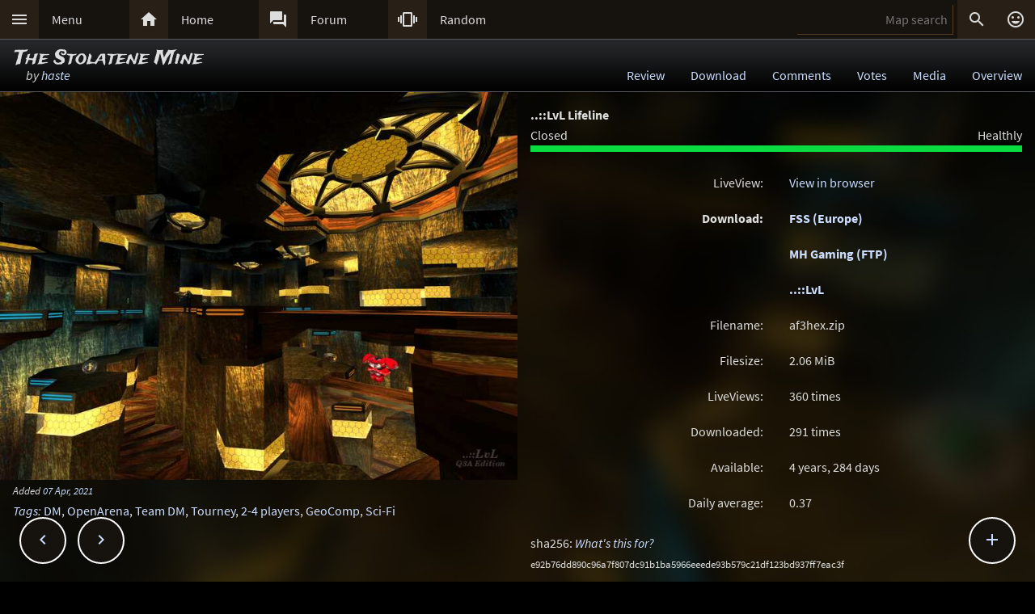

--- FILE ---
content_type: text/html; charset=UTF-8
request_url: https://lvlworld.com/download/id:2435
body_size: 6464
content:
<!DOCTYPE html> 
<html lang="en"> 
<head> 
<title>The Stolatene Mine by haste (af3hex) Download options - ..::LvL - Quake 3 Arena Maps (Q3A Custom Maps)</title> 
<link rel="alternate" href="//lvlworld.com/xml/lvl.xml" type="application/rss+xml" title="..::LvL RSS">
<link rel="stylesheet" href="/rc/2403.css">
<link rel="icon" type="image/png" href="/favicon-192x192.png" sizes="192x192">
<link rel="apple-touch-icon-precomposed" href="/apple-touch-icon-precomposed.png">
<link rel="apple-touch-icon" href="/apple-touch-icon.png">
<link rel="shortcut icon" type="image/x-icon" href="/favicon.ico" sizes="32x32 24x24 16x16">
<link rel="search" type="application/opensearchdescription+xml" title="..::LvL - Q3A Map search" href="/opensearch.xml">
<link rel="manifest" href="/site.webmanifest">
<meta name="theme-color" content="#16130f">
<meta name="viewport" content="width=device-width">
<meta name="msapplication-TileColor" content="#1d1d1d">
<meta name="msapplication-TileImage" content="/mstile-144x144.png">
<meta name="mobile-web-app-capable" content="yes">
<meta property="og:title" content="The Stolatene Mine by haste (af3hex) Download options">
<meta property="og:type" content="website">
<meta property="og:url" content="https://lvlworld.com/download/id:2435">
<meta property="og:image" content="https://lvlworld.com/levels/af3hex/af3hexlg.jpg">
<base target="_top">
</head>
<body>
<div class="contain"><div class="contain menuBar">
<div class="menuWrap" id="mMenu"><div class="menuBut"><a href="/menu">&#xE5D2;</a></div><div class="menuTxt"><a href="/menu">Menu</a></div></div><div class="menuWrap" id="mHome"><div class="menuBut"><a href="/">&#xE88A;</a></div><div class="menuTxt"><a href="/">Home</a></div></div><div class="menuWrap" id="mForum"><div class="menuBut"><a href="/forum">&#xE0BF;</a></div><div class="menuTxt"><a href="/forum">Forum</a></div></div><div class="menuWrap" id="mSurprise"><div class="menuBut"><a href="/surpriseme/download">&#xE62D;</a></div><div class="menuTxt"><a href="/surpriseme">Random</a></div></div>
<input type="text" id="menuSearch" class="menuSearch" placeholder="Map search">
<div class="menuRight">
<div class="menuButRight" id="mSearch">&#xE8B6;</div><div class="menuButRight" id="mLogin"><a href="/login" title="Login or register">&#xE420;</a></div>
</div>
</div></div>
<div id="pTitle" class="tBar"><div class="contain"><div class="pageTitle"><div class="pageSub1">The Stolatene Mine</div><div class="pageSub2"><i>by <a href="/author/haste">haste</a></i></div></div><div class="pageQuick"><a href="/review/id:2435">Review</a><a href="/download/id:2435">Download</a><a href="/comments/id:2435">Comments</a><a href="/votes/id:2435">Votes</a><a href="/media/id:2435">Media</a><a href="/overview/id:2435">Overview</a></div></div></div>
<div class="contain">
<div id="mapPromo"><a href="/shot/id:2435/s:af3hex"><img src="[data-uri]" data-src="/levels/af3hex/af3hex800x600.jpg" alt="The Stolatene Mine by haste" title="The Stolatene Mine by haste"></a><div class="mapIcons"><i class="fSml">Added <a href="/timeline/2021-04-07">07 Apr, 2021</a></i><div><i><a href="/overview/id:2435">Tags</a>:</i> <a href="/searchadvance/DM">DM</a>, <a href="/searchadvance/OpenArena">OpenArena</a>, <a href="/searchadvance/Team DM">Team DM</a>, <a href="/searchadvance/Tourney">Tourney</a>, <a href="/searchadvance/2-4 players">2-4 players</a>, <a href="/searchadvance/GeoComp">GeoComp</a>, <a href="/searchadvance/Sci-Fi">Sci-Fi</a></div></div></div><div id="mapMain"><div class="mapRowInfo"><div class="llblockOp"><b>..::LvL Lifeline</b><br><div class="llleft">Closed</div><div class="llright">Healthly</div><br><div class="llwrap"><div style="width:100%;background-color:#09db41"></div></div><div class="llbutblock"><div class="flxWrap"><div class="flxBut"><a href="/donate">&#xEB3D;</a></div><div class="flxTxt"><a href="/donate">..::LvL needs you</a></div></div></div></div></div><div class="mapRowInfo"><div class="mapDlTxtLeft">LiveView:</div><div class="mapDlTxtRight"><a href="/liveView/download/2435/f4ec150c4902249c3e7691fa1dbbe20e/ef3178759c8098b896c55ac9eef633ba">View in browser</a></div></div><div class="mapRowInfo"><div class="mapDlTxtLeft"><b>Download:</b><br />&#160;<br />&#160;</div><div class="mapDlTxtRight"><b><a href="#" class="dlLnk" data-dl="FSS" title="fast-stable-secure.net (Europe)">FSS (Europe)</a></b><br /><b><a href="#" class="dlLnk" data-dl="MHG" title="MH Gaming (FTP)">MH Gaming (FTP)</a></b><br /><b><a href="#" class="dlLnk" data-dl="lvl" title="..::LvL World">..::LvL</a></b></div></div><div class="mapRowInfo"><div class="mapDlTxtLeft">Filename:</div><div class="mapDlTxtRight">af3hex.zip</div></div><div class="mapRowInfo"><div class="mapDlTxtLeft">Filesize:</div><div class="mapDlTxtRight">2.06 <span title="Mebibytes - 1024 base">MiB</span></div></div><div class="mapRowInfo"><div class="mapDlTxtLeft">LiveViews:</div><div class="mapDlTxtRight">360 times</div></div><div class="mapRowInfo"><div class="mapDlTxtLeft">Downloaded:</div><div class="mapDlTxtRight">291 times</div></div><div class="mapRowInfo"><div class="mapDlTxtLeft">Available:</div><div class="mapDlTxtRight">4 years, 284 days</div></div><div class="mapRowInfo"><div class="mapDlTxtLeft">Daily average:</div><div class="mapDlTxtRight">0.37</div></div>
<div class="mapMainText">
<div id="otherMaps"></div>
<p class="nWrap">
sha256: <i><a href="/sha256Info" id="shaInfo">What's this for?</a></i><br />
<span class="fSml">e92b76dd890c96a7f807dc91b1ba5966eeede93b579c21df123bd937ff7eac3f</span>
</p><p>
Found a map but not sure what to do next? Check the <i><a href="/howtoplay">how to play a Q3A map</a></i> F.A.Q.
</p><p>
Download notes
</p><p>
Download sites do <i><b>not</b></i> require a login, nor is there a queue or delay system before your download starts. In return, we simply ask that you do not abuse these links.
</p><p>
If you wish to link to these downloads, please link to this page instead, as the download links may change, but this URL will not.
</p><p>
The ..::LvL server is maintained by Tig and <a href="/donate">paid for with donations</a> from the community.
</p>
</div></div><div class="contain fixedButWrap"><div id="fixedButNext"><a href="/download/id:2436">&#xE408;</a></div><div id="fixedButPrevious"><a href="/download/id:2434">&#xE409;</a></div><div id="fixedBut"><a href="/download/id:2435">&#xE145;</a></div><div id="fixedButConsole" class="fixedButConsoleGone"><div class="butWrap"><div class="butBut"><a href="/review/id:2435">&#xE8D2;</a></div><div class="butTxt"><a href="/review/id:2435">Review</a></div></div><div class="butWrap"><div class="butBut"><a href="/download/id:2435">&#xE2C4;</a></div><div class="butTxt"><a href="/download/id:2435">Download</a></div></div><div class="butWrap"><div class="butBut"><a href="/comments/id:2435">&#xE8CD;</a></div><div class="butTxt"><a href="/comments/id:2435">Comments</a></div></div><div class="butWrap"><div class="butBut"><a href="/votes/id:2435">&#xE8DD;</a></div><div class="butTxt"><a href="/votes/id:2435">Votes</a></div></div><div class="butWrap"><div class="butBut"><a href="/overview/id:2435">&#xE88F;</a></div><div class="butTxt"><a href="/overview/id:2435">Overview</a></div></div><div class="butWrap"><div class="butBut"><a href="/media/id:2435">&#xE8A7;</a></div><div class="butTxt"><a href="/media/id:2435">Media</a></div></div><div class="butWrap"><div class="butBut"><a href="/shot/id:2435">&#xE413;</a></div><div class="butTxt"><a href="/shot/id:2435">Screenshots</a></div></div><div class="butWrap"><div class="butBut"><a href="/panorama/id:2435">&#xE40D;</a></div><div class="butTxt"><a href="/panorama/id:2435">Panorama</a></div></div><div class="butWrap"><div class="butBut"><a href="/video/id:2435">&#xE039;</a></div><div class="butTxt"><a href="/video/id:2435">Video</a></div></div><div class="butWrap"><div class="butBut"><a href="/readme/id:2435">&#xE241;</a></div><div class="butTxt"><a href="/readme/id:2435">Readme</a></div></div><div class="butWrap"><div class="butBut"><a href="/bookmark/download/id:2435">&#xE867;</a></div><div class="butTxt"><a href="/bookmark/download/id:2435">Bookmark</a></div></div><div class="butWrap"><div class="butBut"><a href="/browse/id:2435">&#xE8F3;</a></div><div class="butTxt"><a href="/browse/id:2435">Browse</a></div></div></div></div></div>
<div class="bg"><img class="bgImg" src="/levels/af3hex/af3hexbg.jpg" alt=""></div><div id="catch" class="catchGone"></div>
<div class="contain"><div id="menuConsole"><div id="menuContain"><div class="subWrap" id="subDonate">
<div class="subBut"><a href="/donate">&#xEB3D;</a></div>
<div class="subTxt"><a href="/donate">Donate</a></div>
</div><div class="subWrap"><div class="subBut"><a href="/filter">&#xE152;</a></div><div class="subTxt"><a href="/filter">Map filter</a></div></div><div class="subWrap"><div class="subBut"><a href="/trending">&#xE80E;</a></div><div class="subTxt"><a href="/trending">Trending</a></div></div><div class="subWrap"><div class="subBut"><a href="/timeline">&#xE192;</a></div><div class="subTxt"><a href="/timeline">Timeline</a></div></div><div class="subWrap"><div class="subBut"><a href="/browse">&#xE8F3;</a></div><div class="subTxt"><a href="/browse">Browse</a></div></div><div class="subWrap"><div class="subBut"><a href="/featured">&#xE86C;</a></div><div class="subTxt"><a href="/featured">Featured</a></div></div><div class="subWrap"><div class="subBut"><a href="/popularmaps">&#xE52D;</a></div><div class="subTxt"><a href="/popularmaps">Popular</a></div></div><div class="subWrap"><div class="subBut"><a href="/topmaps">&#xE838;</a></div><div class="subTxt"><a href="/topmaps">Top Maps</a></div></div><div class="subWrap"><div class="subBut"><a href="/authors">&#xE869;</a></div><div class="subTxt"><a href="/authors">Authors</a></div></div><div class="subWrap"><div class="subBut"><a href="/titles">&#xE264;</a></div><div class="subTxt"><a href="/titles">Map title</a></div></div><div class="subWrap"><div class="subBut"><a href="/queue">&#xE03C;</a></div><div class="subTxt"><a href="/queue">Map queue</a></div></div><div class="subWrap"><div class="subBut"><a href="/mods">&#xE429;</a></div><div class="subTxt"><a href="/mods">Q3A Mods</a></div></div><div class="subWrap"><div class="subBut"><a href="/members">&#xE7FC;</a></div><div class="subTxt"><a href="/members">Members</a></div></div><div class="subWrap"><div class="subBut"><a href="/contact">&#xE0BE;</a></div><div class="subTxt"><a href="/contact">Contact</a></div></div><div class="subWrap"><div class="subBut"><a href="/menu">&#xE8DE;</a></div><div class="subTxt"><a href="/menu">Full menu</a></div></div><div class="subWrap" id="subClose"><div class="subBut"><a href="/download/id:2435">&#xE5C9;</a></div><div class="subTxt"><a href="/download/id:2435">Close</a></div></div></div></div></div>
<div id="memberConsole"><div class="contain">
<div class="memberWrap"><div class="subWrap"><div class="subBut"><a href="/login" data-act="login">&#xE8E8;</a></div>
<div class="subTxt"><a href="/login" data-act="login">Sign in</a></div>
</div><div class="subWrap">
<div class="subBut"><a href="/register" data-act="register">&#xE7FE;</a></div>
<div class="subTxt"><a href="/register" data-act="register">Sign up</a></div>
</div><div class="subWrap" id="memberClose">
<div class="subBut"><a href="#">&#xE5C9;</a></div>
<div class="subTxt"><a href="#">Close</a></div>
</div></div>
</div></div>
<div id="searchConsole"><div class="contain"><div id="searchResultWrap"><div class="subWrap" id="searchFull"><div class="subBut"><a href="/search">&#xE42A;</a></div><div class="subTxt"><a href="/search">Full search</a></div></div><div class="subWrap" id="searchClose"><div class="subBut"><a href="/download/id:2435">&#xE5C9;</a></div><div class="subTxt"><a href="/download/id:2435">Close</a></div></div>
<div id="searchResult"></div></div></div></div>
<div><div class="footWrap"></div><div class="tBar footSticky"><div class="footBlock"><div class="pageSub1"><a href="/">..::LvL</a></div><div class="pageSub2"><i><a href="/">Q3A Database</a></i></div></div></div></div>
<div id="msgWrap"><a href="/membermsgs" class="msgOpt" title="Member messages"></a><i><a href="#" id="mNClear" class="msgOpt" title="Clear messages">Clear</a></i></div>
<script>
function eStp(e){if(e){e.stopPropagation();e.preventDefault();}}
function crtEl(d){return document.createElement(d)}
// show (true) or hide (false && only if open)
function mState(id,show){
var m=document.getElementById(id);
if(show){
// if requested, always show
m.classList.remove('menuHide');
m.classList.add('menuShow');
}else{
// Only hide if shown
if (m.classList.contains('menuShow')){
m.classList.remove('menuShow');
m.classList.add('menuHide');
}}}
function catchState(show){
var c=document.getElementById('catch');
if(show){
if(! c.classList.contains('catchShow')){
c.classList.remove('catchGone');
c.classList.remove('catchHide');
c.classList.add('catchShow');
}}else{
if(c.classList.contains('catchShow')){
c.classList.remove('catchShow');
c.classList.add('catchHide');
setTimeout(function(){
this.classList.add('catchGone');
}.bind(c),210);
}}}
// always hide all menus and self
function catchClick(e){
mState('menuConsole',0);
mState('memberConsole',0);
mState('searchConsole',0);
catchState(0);
}
function searchConsoleClick(e){mState('searchConsole',0);catchState(0);}
function memberConsoleClick(e){mState('memberConsole',0);catchState(0);}
function menuConsoleClick(e){mState('menuConsole',0);catchState(0);}
function subCloseClick(e){
eStp(e);
mState('menuConsole',0);
catchState(0);
}
function memberCloseClick(e){
eStp(e);
mState('memberConsole',0);
catchState(0);
}
function searchCloseClick(e){
eStp(e);
mState('searchConsole',0);
catchState(0);
}
function searchFullClick(e){
eStp(e);
mState('searchConsole',0);
catchState(0);
var s=document.getElementById('menuSearch');
location=(s.value)?'/search/'+ encodeURIComponent(s.value):'/search'; 
}
function menuClick(e){
eStp(e);
// current state is needed
var m=document.getElementById('menuConsole');
if(m.classList.contains('menuShow')){mState('menuConsole',0);catchState(0);}
else{mState('memberConsole',0);mState('searchConsole',0);mState('menuConsole',1);catchState(1);}
}
function memberClick(e){
eStp(e);
// current state is needed
var m=document.getElementById('memberConsole');
if(m.classList.contains('menuShow')){mState('memberConsole',0);catchState(0);} 
else {mState('menuConsole',0);mState('searchConsole',0);mState('memberConsole',1);catchState(1);}
}
function fixedButClick(e){
eStp(e);
// current state required
var b=document.getElementById('fixedBut');
var m=document.getElementById('fixedButConsole');
if(m.classList.contains('fixedButConsoleGone')){
m.classList.remove('fixedButConsoleGone');
m.classList.add('fixedButConsoleShow');
b.classList.add('fixedButOpen');
}else{
b.classList.remove('fixedButOpen');
m.classList.remove('fixedButConsoleShow');
m.classList.add('fixedButConsoleHide');
setTimeout(function(){
this.classList.remove('fixedButConsoleHide');
this.classList.add('fixedButConsoleGone');
}.bind(m),210);
}}
function confirmJson(str){
var j=null;
if(str){
try{j=JSON.parse(str);} 
catch(e){j=null;}
}
return j;
}
function safeTxt(str){
var p=crtEl("p");
p.appendChild(document.createTextNode(str));
return p.innerHTML;
}
function uriSafe(s){
if(s){
s=s.replace(/%/g,'%25');
s=s.replace(/#/g,'%23');
s=s.replace(/&/g,'%26');
s=s.replace(/\+/g,'%2B');
s=s.replace(/=/g,'%3D');
}
return s;
}
function mapSearchResult(r){
var h='<div class="searchEmpty">No results</div>';
if(r){
var raw=confirmJson(r);
if(raw!=null){
var a,t,i,max=raw.length;
h="";
for(i=0;i<max;i++){
a=safeTxt(raw[i].author);
t=safeTxt(raw[i].title);
h+='<div class="searchWrap"><div class="searchImg"><a href="/media/id:'+ raw[i].id +'"><img src="/levels/'+ raw[i].fileName +'/'+ raw[i].fileName +'sm.jpg" srcset="/levels/'+ raw[i].fileName +'/'+ raw[i].fileName +'320x240.jpg 2x" alt="'+ t +' by '+ a +'" title="'+ t +' by '+ a +'" /></a></div><div class="searchTxt"><a href="/review/id:'+ raw[i].id +'">'+ safeTxt(raw[i].title) +'</a><br /><i>by</i> <a href="/author/'+ encodeURIComponent(raw[i].author) +'">'+ a +'</a></div></div>';
}}}
document.getElementById('searchResult').innerHTML=h;
}
function mapSearch(e){
if(this.value){
var f=new FormData();
f.append('q',this.value);
ajax(mapSearchResult,'/reworkSearch',false,f);
mState('searchConsole',1);
mState('menuConsole',0);
mState('memberConsole',0);
catchState(1);
}else{
mState('searchConsole',0);
catchState(0);
}}
function ajax(callFunc,url,id,postData){
var http=(window.XMLHttpRequest)?new XMLHttpRequest():false;
if(! http){return false;}
http.onreadystatechange=function(){
if(http.readyState==4){if(callFunc){if(id){callFunc(id,((http.status==200)?http.responseText:null));
}else{callFunc((http.status==200)?http.responseText:null);}
}}}
if(postData){http.open('POST',url,true);http.send(postData);} 
else{http.open('GET',url,true);http.send(null);}
}
function navGroupIn(n,v){
var i=crtEl("input");
i.setAttribute("type","hidden");
i.setAttribute("name",n);
i.setAttribute("value",v);
return i;
}
function navGroup(e){
eStp(e);
var g=this.textContent.split(" ");
var b=document.querySelector(".bgImg");
var f=crtEl("form");
f.setAttribute("method","post");
f.setAttribute("action","/group");
f.appendChild(navGroupIn("m",g[3]));
f.appendChild(navGroupIn("l",location));
f.appendChild(navGroupIn("b",b.src));
f.appendChild(navGroupIn("t","The Stolatene Mine"));
f.appendChild(navGroupIn("s","by <a href=\"/author/haste\">haste</a>"));document.body.appendChild(f);
f.submit();
}
function dlLink(e) {
eStp(e);
if(!this.getAttribute("data-dl")){return;}
var s=this.getAttribute("data-dl");
if((s=="lvl")||(s=="FSS")||(s=="MHG")){
if(s=="MHG"){alert("Direct FTP downloads have been disabled by most browsers. You will need to link this request to a FTP client.");}
location="/dl/"+s+"/2435/7a4271c711e6eb8a5104411ba929b463/a4db5a0133862cd29024af7e50d30009";
ajax(otherMapResult,"/other-maps-query/2435");
}}
function otherMapResult(str){
var r=confirmJson(str);
if ((! r)||(r.error)){return;}
var i,max=r.length,d=document.getElementById("otherMaps");
var h,m,mid,mi,mt,mtt,mta,mti,ma,mb;
h=document.createElement("p");
h.textContent="Members have also downloaded";
d.textContent="";
d.appendChild(h);
h=document.createElement("div");
h.setAttribute("class","centerBlockNoPadTop");
for(i=0;i<max;i++){
m=document.createElement("div");
mid=document.createElement("div");
mt=document.createElement("div");
mi=document.createElement("img");
ma=document.createElement("a");
mtt=document.createElement("a");
mta=document.createElement("a");
mtb=document.createElement("br");
mti=document.createElement("i");
m.setAttribute("class","searchWrap");
mid.setAttribute("class","searchImg");
mt.setAttribute("class","searchTxt");
ma.href="/review/id:"+r[i].levelId;
mi.src="/levels/"+r[i].fileName+"/"+r[i].fileName+"sm.jpg";
mi.setAttribute("srcset","/levels/"+r[i].fileName+"/"+r[i].fileName+"320x240.jpg 2x");
mtt.textContent=r[i].title;
mta.textContent=r[i].author;
mtt.href="/review/id:"+r[i].levelId;
mta.href="/author/"+mta.textContent;
mti.textContent="by ";
mid.appendChild(mi);
ma.appendChild(mid);
m.appendChild(ma);
mt.appendChild(mtt);
mt.appendChild(mtb);
mt.appendChild(mti);
mt.appendChild(mta);
m.appendChild(mt);
h.appendChild(m);
}
d.appendChild(h);
d.scrollIntoView({behavior:"smooth",block:"end",inline:"nearest"});
}
function shaLink(e){
eStp(e);
var f=document.createElement("form"),d=document.createElement("input"),b=document.createElement("input");
f.method="post";
f.action="/sha256Info";
d.type="hidden";
b.type="hidden";
d.name="id";
b.name="bg";
d.value="2435";
b.value="af3hex";
f.appendChild(d);
f.appendChild(b);
document.body.appendChild(f);
f.submit();
}
var sPromo={fixed:false,divImg:null,divMain:null,
set:function(noScroll){
if((noScroll)&&(!this.fixed)){
this.divMain.classList.add("mapMainNoScroll");this.divImg.classList.add("mapPromoNoScroll");this.fixed=true;
}else if((!noScroll)&&(this.fixed)){
this.divMain.classList.remove("mapMainNoScroll");this.divImg.classList.remove("mapPromoNoScroll");this.fixed=false;
}}};
var lStg=null;
var bgInfo={box:null,delay:null,shown:false,pos:null,
hide:function(){
clearTimeout(bgInfo.delay);
bgInfo.delay=null;
bgInfo.box.style.display="none";
bgInfo.shown=false;
},
show:function(){
if(bgInfo.delay){
clearTimeout(bgInfo.delay);
bgInfo.delay=null;
}
if(bgInfo.box){
bgInfo.box.style.top=bgInfo.pos.y+"px";
if((bgInfo.pos.x+320)>bgInfo.pos.width){
bgInfo.box.style.removeProperty("left");
bgInfo.box.style.right=(bgInfo.pos.width-bgInfo.pos.x)+"px";
}else{
bgInfo.box.style.removeProperty("right");
bgInfo.box.style.left=bgInfo.pos.x+"px";
}
bgInfo.box.style.display="block";
bgInfo.shown=true;
bgInfo.delay=setTimeout(bgInfo.hide,4000);
}},
result:function(str){
var r=confirmJson(str);
if((r)&&(r.success)){
var h=crtEl("div"),t=crtEl("div"),a=crtEl("a");
bgInfo.box=crtEl("div");
bgInfo.box.classList.add("dynList","bxShadow");
h.classList.add("dynItem");
t.classList.add("dynItem");
h.textContent="Background:";
a.textContent=r.data.title+" by "+r.data.author;
a.setAttribute("href","/review/id:"+r.data.id);
t.appendChild(a);
bgInfo.box.appendChild(h);
bgInfo.box.appendChild(t);
document.body.appendChild(bgInfo.box);
bgInfo.show();
}},
get:function(){
var d=document.querySelector(".bgImg");
if((d)&&(d.src)){
var f=new FormData();
f.append("q",d.src);
ajax(bgInfo.result,'/bgimgquery',false,f);
}},
click:function(e){
var t=e.target;
if(e.type!="click"){
return e;
}
if(bgInfo.shown){
bgInfo.hide();
return e;
}
if((t.classList=="bgImg")||(t.nodeName=="BODY")){
eStp(e);
var b=document.body.getBoundingClientRect();
bgInfo.pos={x:e.pageX,y:e.pageY,width:b.width};
if(bgInfo.box){
bgInfo.show();
}else{
bgInfo.get();
}}else{
return e;
}}};
var Ref={
bg:null,
pg:null,
action:function(e){
eStp(e);
var x,r=this.getAttribute("data-act");
if(!Ref.bg){
x=document.querySelector(".bgImg");
Ref.bg=x.src.substring(x.src.indexOf("/levels/") +8,x.src.lastIndexOf("/"));
}
if(!Ref.pg){Ref.pg=location.pathname;}
var f=crtEl("form"),h=crtEl("input");
f.action="/"+r;
f.method="post";
h.type="hidden";
h.name="ref";
h.value=JSON.stringify({bg:Ref.bg,pg:Ref.pg});
f.appendChild(h);
document.body.appendChild(f);
f.submit();
}}
function imCh(e,s){
var t=new Image();
t.decoding="async";t.src=s;
t.onerror=function(){e.classList.add("imgSoft");e.src="/img/404.png";e.title="404 on the image.";};
t.onload=function(){e.classList.add("imgSoft");e.src=s;t=null;}
}
window.onload=function(){
var a={'catch':catchClick,'memberConsole':memberConsoleClick,'menuConsole':menuConsoleClick,'subClose':subCloseClick,'memberClose':memberCloseClick,'mMenu':menuClick,'mLogin':memberClick,'searchConsole':searchConsoleClick,'searchClose':searchCloseClick,'searchFull':searchFullClick,'mSearch':searchFullClick,'fixedBut':fixedButClick};
var d;
for(var id in a){
d=document.getElementById(id);
if(d){
d.addEventListener('click',a[id],false);
}}
d=document.getElementById('menuSearch');
if(d){
d.addEventListener('keyup',mapSearch,false);
d.addEventListener('focus',mapSearch,false);
}
d=document.querySelectorAll(".dlLnk");
if(d){
var dli,dlm=d.length;
for(dli=0;dli<dlm;dli++){d[dli].addEventListener("click",dlLink,false);}
}
d=document.getElementById("shaInfo");
d.addEventListener("click",shaLink,false);
d=document.getElementById("mapPromo");
var dm=document.getElementById("mapMain");
if((d)&&(dm)){sPromo.divImg=d;sPromo.divMain=dm;window.addEventListener("scroll",function(){sPromo.set((window.scrollY>65));},false);}
if(location.hash){sPromo.set((window.scrollY>65));}
// load the images
var a=document.getElementsByTagName("img");
var i,max=a.length;
for(i=0;i<max;i++){if(a[i].getAttribute("data-src")){imCh(a[i],a[i].getAttribute("data-src"));}}
// check for a group
d=document.getElementById("jGroup");
if(d){d.addEventListener("click",navGroup,false);}
d=document.querySelectorAll("a[data-act]");
if(d){
max=d.length;
for(i=0;i<max;i++){d[i].addEventListener("click",Ref.action,false);}
}
document.body.addEventListener("click",bgInfo.click,false);
}
</script>
</body>
</html>
